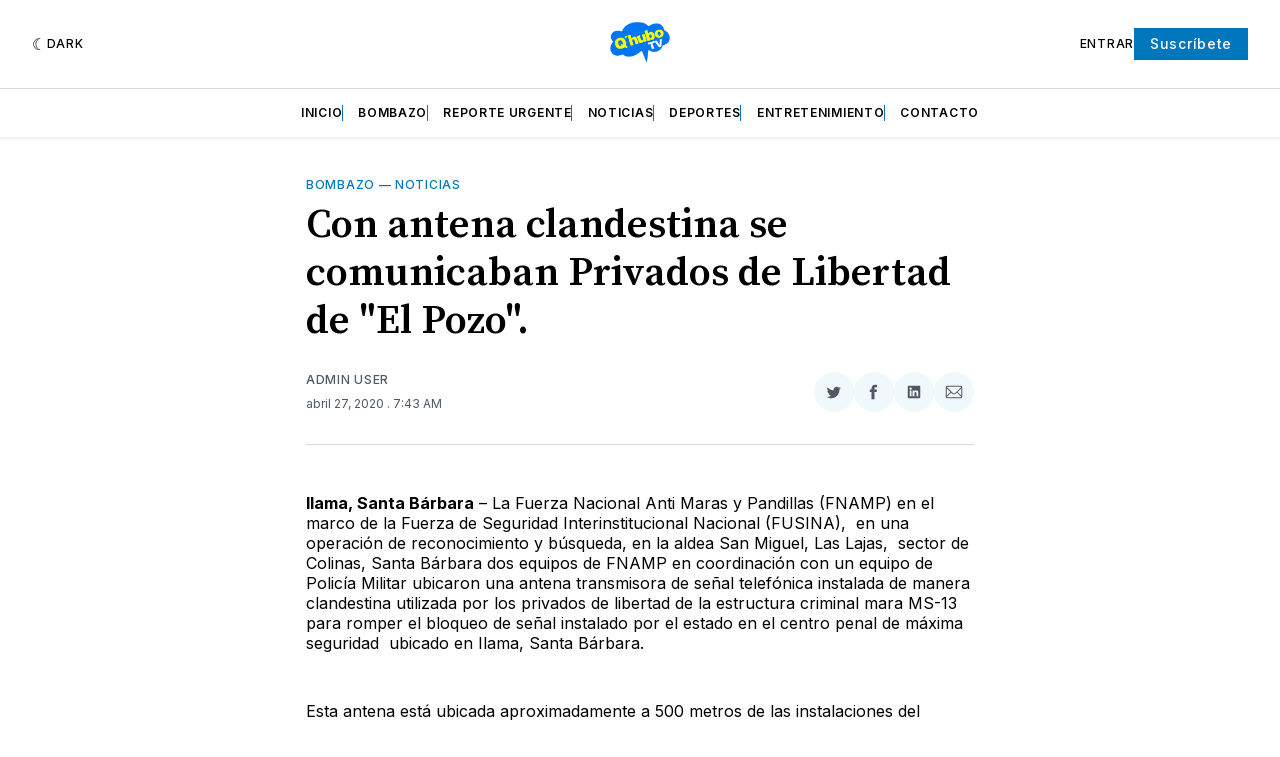

--- FILE ---
content_type: text/html; charset=utf-8
request_url: https://www.google.com/recaptcha/api2/aframe
body_size: 264
content:
<!DOCTYPE HTML><html><head><meta http-equiv="content-type" content="text/html; charset=UTF-8"></head><body><script nonce="PCH_Ikvtnj5ehbttYE-vsw">/** Anti-fraud and anti-abuse applications only. See google.com/recaptcha */ try{var clients={'sodar':'https://pagead2.googlesyndication.com/pagead/sodar?'};window.addEventListener("message",function(a){try{if(a.source===window.parent){var b=JSON.parse(a.data);var c=clients[b['id']];if(c){var d=document.createElement('img');d.src=c+b['params']+'&rc='+(localStorage.getItem("rc::a")?sessionStorage.getItem("rc::b"):"");window.document.body.appendChild(d);sessionStorage.setItem("rc::e",parseInt(sessionStorage.getItem("rc::e")||0)+1);localStorage.setItem("rc::h",'1768888618193');}}}catch(b){}});window.parent.postMessage("_grecaptcha_ready", "*");}catch(b){}</script></body></html>